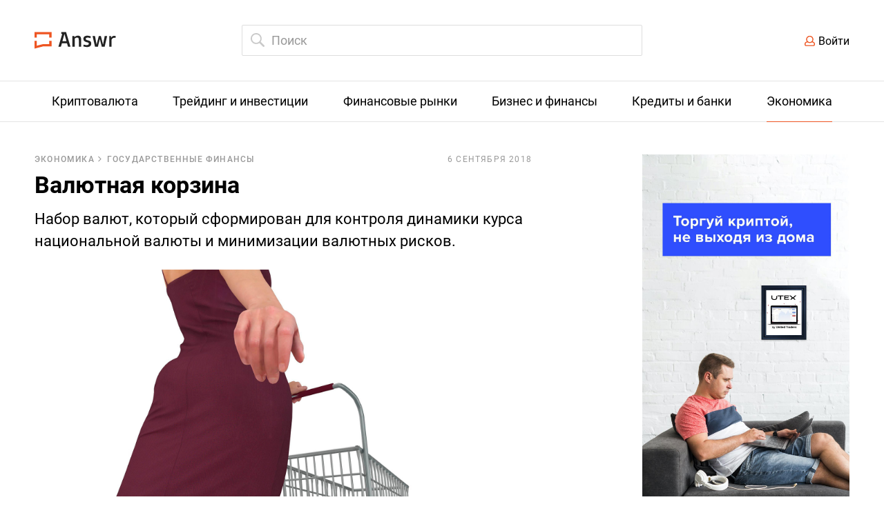

--- FILE ---
content_type: text/html; charset=UTF-8
request_url: https://answr.pro/articles/4905-valyutnaya-korzina/
body_size: 6925
content:

  <!DOCTYPE html>
  <html lang="ru">
  <head>
    <meta charset="UTF-8" />
    <meta name="viewport" content="width=1240">

              <meta name="description" content="Набор валют, который сформирован для контроля динамики курса национальной валюты и минимизации валютных рисков." />
      
    <meta property="og:locale" content="en_US" />
    <meta property="og:type" content="website" />
    <meta property="og:title" content="Валютная корзина &mdash; Answr " />

              <meta property="og:description" content="Набор валют, который сформирован для контроля динамики курса национальной валюты и минимизации валютных рисков." />
        <meta name="twitter:description" content="Набор валют, который сформирован для контроля динамики курса национальной валюты и минимизации валютных рисков." />
      

    <meta property="og:url" content="https://answr.pro/" />
    <meta property="og:site_name" content="Answr" />

              <meta property="og:image" content="https://answr.pro/uploads/posts/er/qw/ERQwBxj5Ad3eSmwMBlIE5-MiFDVnwLx4_1200_630.jpg" />
        <meta name="twitter:image" content="https://answr.pro/uploads/posts/er/qw/ERQwBxj5Ad3eSmwMBlIE5-MiFDVnwLx4_1200_630.jpg" />
        <meta property="og:image:secure_url" content="https://answr.pro/uploads/posts/er/qw/ERQwBxj5Ad3eSmwMBlIE5-MiFDVnwLx4_1200_630.jpg" />
      
    <meta name="twitter:card" content="summary_large_image" />
    <meta name="twitter:title" content="Валютная корзина &mdash; Answr " />

    <meta name="google-site-verification" content="sWywzz48QDRje7_yECkZVXU6QG1ieIdbqFq3kvTV1qE" />

    <meta name="yandex-verification" content="154b4f3f8e9853cc" />
      
    <link href="/images/favicon.ico" rel="shortcut icon" type="image/x-icon" />

    <title>Валютная корзина &mdash; Answr </title>

    <style>
      .coin_info-value {
        overflow: hidden;
        text-overflow: ellipsis;
      }

      .coin_content {
        margin-right: 20px;
      }
    </style>

      <link href="/dist/style.min.css" rel="stylesheet">
<link href="/react/cabinet/build/static/css/build.css" rel="stylesheet">  </head>
  <body role="document"
        class="article">

      <div class="index_top">
  <div class="wrap clear">

    <div class="index_top-logo">
      <a href="/">
        <img src="/images/logo.svg" alt="Answr.pro">
      </a>
    </div>

    <div class="index_top-search ">
      <form action="/search" class="js-search-form">
        <input id="search" class="index_search-input" type="search" name="query" placeholder="Поиск"
               autocomplete="off" value=""
               style="border-color: #ddd;">

        <div class="index_search-popup">
        </div>
      </form>
    </div>

    <div class="js-auth"></div>

    <script>
      if (localStorage.getItem('token')) {
        document.getElementsByClassName('js-auth')[0].innerHTML = '<a href="/cabinet" class="index_top-user"></a>';
      } else {
        document.getElementsByClassName('js-auth')[0].innerHTML = '<div class="index_top-login"><a href="#" class="js-open-login">Войти</a></div>';
      }
    </script>

  </div>
</div>

<div class="index_login-wrap show">
  <div class="index_login-background">
    <div class="index_login" id="react-auth_app">

    </div>
  </div>
</div>


    <nav class="index_menu">
  <ul class="wrap">
              <li >
                          <a class="index_menu-name" href="/category/cryptocurrency">
                <span>Криптовалюта</span>
              </a>
                      <ul class="index_submenu">
                              <li class="coins">
                  <a href="/coins/">Каталог криптовалют</a>
                </li>
                                            <li>
                  <a href="/category/bitcoin">Биткоин</a>
                </li>
                              <li>
                  <a href="/category/etherium">Эфир</a>
                </li>
                              <li>
                  <a href="/category/crypto-exchanges">Криптовалютные биржи</a>
                </li>
                              <li>
                  <a href="/category/crypto-investments">Инвестиции в криптовалюту</a>
                </li>
                              <li>
                  <a href="/category/ico">ICO</a>
                </li>
                              <li>
                  <a href="/category/altcoins">Альткоины</a>
                </li>
                              <li>
                  <a href="/category/crypto-trading">Торговля криптовалютой</a>
                </li>
                              <li>
                  <a href="/category/mining">Майнинг</a>
                </li>
                              <li>
                  <a href="/category/blokchain">Блокчейн</a>
                </li>
                        </ul>
        </li>
              <li >
                          <a class="index_menu-name" href="/category/trading-investment">
                <span>Трейдинг и инвестиции</span>
              </a>
                      <ul class="index_submenu">
                                            <li>
                  <a href="/category/easy-money">Easy Money</a>
                </li>
                              <li>
                  <a href="/category/trading">Трейдинг</a>
                </li>
                              <li>
                  <a href="/category/investment">Инвестиции</a>
                </li>
                        </ul>
        </li>
              <li >
                          <a class="index_menu-name" href="/category/finance-market">
                <span>Финансовые рынки</span>
              </a>
                      <ul class="index_submenu">
                                            <li>
                  <a href="/category/securities">Ценные бумаги</a>
                </li>
                              <li>
                  <a href="/category/markets-exchanges">Рынки и биржи</a>
                </li>
                              <li>
                  <a href="/category/trading-tools">Торговые инструменты</a>
                </li>
                        </ul>
        </li>
              <li >
                          <a class="index_menu-name" href="/category/business-finance">
                <span>Бизнес и финансы</span>
              </a>
                      <ul class="index_submenu">
                                            <li>
                  <a href="/category/commerce">Коммерция</a>
                </li>
                              <li>
                  <a href="/category/organization">Организации</a>
                </li>
                              <li>
                  <a href="/category/join-stock">Акционерные общества</a>
                </li>
                              <li>
                  <a href="/category/accounting">Отчетность</a>
                </li>
                              <li>
                  <a href="/category/taxes">Налоги и сборы</a>
                </li>
                        </ul>
        </li>
              <li >
                          <a class="index_menu-name" href="/category/loans-banks">
                <span>Кредиты и банки</span>
              </a>
                      <ul class="index_submenu">
                                            <li>
                  <a href="/category/financial-institutions">Финансовые учреждения</a>
                </li>
                              <li>
                  <a href="/category/deposits">Депозиты</a>
                </li>
                              <li>
                  <a href="/category/credits">Кредиты</a>
                </li>
                        </ul>
        </li>
              <li class="active">
                          <a class="index_menu-name" href="/category/economy">
                <span>Экономика</span>
              </a>
                      <ul class="index_submenu">
                                            <li>
                  <a href="/category/public-finance">Государственные финансы</a>
                </li>
                              <li>
                  <a href="/category/economic-science">Экономическая наука</a>
                </li>
                        </ul>
        </li>
        </ul>
</nav>
  
<div class="index_content article_wrap wrap">

    <div class="clear">
        <article class="article_article" itemscope itemtype="http://schema.org/Article">
            <div class="clear">
                                    <nav class="article_breadcrumbs">
                        <ul class="article_breadcrumbs-ul">
                                                            <li>
                                    <a href="/category/economy">Экономика</a>
                                </li>
                                                            <li>
                                    <a href="/category/public-finance">Государственные финансы</a>
                                </li>
                                                    </ul>
                    </nav>
                
                <time itemprop="datePublished" datetime="2018-09-06T00:00:00+03:00">6 сентября 2018</time>
            </div>

            <h1 itemprop="headline">Валютная корзина</h1>

                            <p class="article_lead">Набор валют, который сформирован для контроля динамики курса национальной валюты и минимизации валютных рисков.</p>
            
            <div class="article_body" itemprop="articleBody">
                <p><img src="../../../../uploads/content/y0/5i/y05IV8fRuEginkfEMvLHwQLTaRwB1YDj.jpg" />Включает валюты стран, имеющих значительный вес в&nbsp;общем национальном продукте данной страны или внешнем торговом обращении определенной группы государств. В&nbsp;Российской Федерации рубль привязан к&nbsp;курсам американского доллара и&nbsp;евро.</p>
<h2><strong>Формирование валютной корзины</strong></h2>
<p>В валютную корзину подбираются валюты, имеющие стабильный курс и большой вес в мировой торговле. Валютная корзина находится в постоянном движении, т.к. ее структура корректируется с учетом изменений в валютно-финансовой сфере и ситуации на внешних рынках. Структура портфеля может меняться, если курс какой-то из валют становится нестабильным.</p>
<p>Принципы формирования:</p>
<ul>
<li style="font-weight: 400;">две валюты (бивалютная корзина), к&nbsp;курсу которых привязывается национальная валюта государства;</li>
<li style="font-weight: 400;">ряд валют (мультивалютная корзина). В&nbsp;портфель включаются денежные единицы стран, имеющих значительное влияние на&nbsp;мировых финансовых и&nbsp;валютных рынках.</li>
</ul>
<p>Вся корзина принимается за&nbsp;100%. Каждая валюта имеет свой удельный вес и&nbsp;выражается в&nbsp;процентном соотношении к&nbsp;общему объему. Наибольший удельный вес приобретает денежная единица, которую чаще всего используют в&nbsp;международных торговых сделках. Основной валютой портфеля может быть принята денежная единица, превалирующая в&nbsp;ВВП всех стран.</p>
<h2><strong>Валютная корзина Российской Федерации</strong></h2>
<p>Впервые валютный портфель России был создан в 2005 году. Российский рубль был привязан к американскому доллару и евро, процентное соотношение которых составило 90% доллар США и 10 % интегрированной европейской валюты.</p>
<p>Под влиянием различных внешних и внутренних факторов структура российского валютного портфеля менялась и в настоящее время состоит из 55% американских долларов и 45% евро.</p>
<p>Стоимость бивалютной корзины Российской Федерации рассчитывается в российских рублях и определяется с учетом текущих котировок доллара и евро. Этот показатель используется Центральным банком РФ для операционного ориентира курсовой политики и ежедневно корректируется.</p>
<h2><strong>Европейский валютный портфель</strong></h2>
<p>Валютная корзина также есть и у МВФ (Международного валютного фонда) и Всемирного банка. Она формируется с учетом веса и котировок стран-участников (в объединение входит 188 государств). Чтобы минимизировать валютные риски кредитования, МВФ создал резервное платежное средство &mdash; специальные права заимствования (СПЗ или SDR &mdash; Special Drowing Rights). СПЗ эмитируется МВФ, имеет безналичную форму и хранится на банковских счетах.</p>
<p>Валютная корзина МВФ и Всемирного банка определяет структуру и стоимость единицы СПЗ и состоит из национальных валют тех стран, которые имеют самый большой процент участия в деятельности фонда. В валютный портфель МВФ входят американский доллар, евро, британский фунт стерлингов, японская иена. Специальное платежное средство SDR используется в международной финансовой деятельности и торговле.</p>
<p>Отдельная валютная корзина есть и у стран &laquo;Большой двадцатки&raquo;. В нее вошли денежные единицы государств с наиболее развитыми экономиками. На основе валютного портфеля этих стран была создана глобальная денежная единица &mdash; Вокю́ (Wocu), которая также применяется в мировых финансовых операциях.</p>            </div>

                            <div class="article_tags">
                                            <a href="/tag/valyuta">#валюта</a>
                                            <a href="/tag/valyutnaya-korzina">#валютная корзина</a>
                                    </div>
            
            <div class="likely">
                <div class="twitter">Твитнуть</div>
                <div class="facebook">Поделиться</div>
                <div class="vkontakte">Поделиться</div>
                <div class="telegram">Отправить</div>
            </div>

            <div class="article_bookmark" data-post-id="1401"></div>

        </article>

        <aside class="article_right">
                                        <aside class="article_right">
                    <div class="article_banners">
                        <div class="article_bn-sticky">
                            <a href="https://utex.io/exchange-simple/BTC-USD/?utm_source=seo_organic&utm_medium=banner&utm_campaign=auto_answr&utm_content=sidebar2" target="_blank">
                                                                    <img src="https://answr.pro/uploads/default/7d/fa/7DFaTpKdiYvGonOViwW2pUUYTrzQFLtC.jpg">
                                                            </a>
                        </div>
                    </div>
                </aside>
                    </aside>

        <style>
            .article_banners {
                height: 1000px;
                margin-bottom: 20px;
            }

            .article_banners a {
                border: 0 !important;
            }

            .article_banners img {
                display: block;
                width: 300px;
                margin-bottom: 20px;
            }

            .article_bn-sticky {
                position: sticky;
                position: -webkit-sticky;
                display: block;
                top: 20px;
            }
        </style>

            </div>

            <div class="article_also">
            <h3>Статьи на эту тему</h3>
            <ul class="category_articles category_articles-v1">
                                    <li class="category_article">

    <a class="category_article-img" href="/articles/339-fiatnyie-valyutyi/">
                    <img src="https://answr.pro/uploads/default/lb/fh/lBfh0ED2gXYUVBmUwhJ2PEAEt0UHQad-_70_70.jpg" alt="Фиатные валюты"
                 srcset="https://answr.pro/uploads/default/lb/fh/lBfh0ED2gXYUVBmUwhJ2PEAEt0UHQad-_140_140.jpg 2x">
            </a>

  <p class="category_article-name">
    <a href="/articles/339-fiatnyie-valyutyi/">Фиатные валюты</a>
  </p>

          <p class="category_article-category">
        <a href="/category/crypto-trading">Торговля криптовалютой</a>
      </p>
    
          <p class="category_article-desc hyphenate">Любая национальная валюта.</p>
    </li>                                    <li class="category_article">

    <a class="category_article-img" href="/articles/442-valyutyi-shveytsarskiy-frank-chf/">
                    <span>Ш</span>
            </a>

  <p class="category_article-name">
    <a href="/articles/442-valyutyi-shveytsarskiy-frank-chf/">Швейцарский франк (CHF)</a>
  </p>

          <p class="category_article-category">
        <a href="/category/public-finance">Государственные финансы</a>
      </p>
    
          <p class="category_article-desc hyphenate">Швейцарский франк — официальная денежная единица на территории Швейцарии, княжества Лихтенштейн и территории приграничного италоязычного анклава Кампионе-д’Италия.</p>
    </li>                                    <li class="category_article">

    <a class="category_article-img" href="/articles/456-valyutyi-yaponskaya-yena-jpy/">
                    <img src="https://answr.pro/uploads/posts/ch/lr/ChLRgy-lcqh5J2vgwI9ji3CJT9xTAHNH_70_70.jpg" alt="Японская йена (JPY)"
                 srcset="https://answr.pro/uploads/posts/ch/lr/ChLRgy-lcqh5J2vgwI9ji3CJT9xTAHNH_140_140.jpg 2x">
            </a>

  <p class="category_article-name">
    <a href="/articles/456-valyutyi-yaponskaya-yena-jpy/">Японская йена (JPY)</a>
  </p>

          <p class="category_article-category">
        <a href="/category/public-finance">Государственные финансы</a>
      </p>
    
          <p class="category_article-desc hyphenate">Одна из самых авторитетных валют, которая признана на мировом рынке и используется многими государствами в качестве золотовалютного запаса.</p>
    </li>                            </ul>
        </div>
    </div>

  <footer class="index_footer">
    <div class="wrap clear">
        <div class="index_footer-button"></div>

        <script>
            (function () {
                function parseJwt(token) {
                    var base64Url = token.split('.')[1];
                    var base64 = base64Url.replace(/-/g, '+').replace(/_/g, '/');
                    var jsonPayload = decodeURIComponent(atob(base64).split('').map(function (c) {
                        return '%' + ('00' + c.charCodeAt(0).toString(16)).slice(-2);
                    }).join(''));

                    return JSON.parse(jsonPayload);
                };

                if (!localStorage.getItem('token')) {
                    document.getElementsByClassName('index_footer-button')[0].innerHTML = '<a href="#" class="js-open-login">Написать статью</a>';
                } else {
                    const data = parseJwt(localStorage.getItem('token'));
                    document.getElementsByClassName('index_footer-button')[0].innerHTML = '<a href="' + (!data.is_author ? '/cabinet/topics/' : '/cabinet/topics/') + '">Написать статью</a>';
                }
            })();
        </script>

        <div class="index_footer-links">
            <ul>
                <li><a href="/about">О проекте</a></li>
                <li><a href="/authors/">Стать автором</a></li>
            </ul>
        </div>
        <div class="index_footer-copyright">&copy; 2018–2026 Answr</div>
    </div>
</footer>

<!-- Global site tag (gtag.js) - Google Analytics -->
<script src="https://www.googletagmanager.com/gtag/js?id=UA-119817846-1"></script>
<script src="https://cdn.jsdelivr.net/npm/evil-icons@1.9.0/assets/evil-icons.min.js"></script>
<script>
    window.dataLayer = window.dataLayer || [];

    function gtag() {
        dataLayer.push(arguments);
    }

    gtag('js', new Date());
    gtag('config', 'UA-119817846-1');
</script>

<!-- Yandex.Metrika counter -->
<script type="text/javascript">
    (function (m, e, t, r, i, k, a) {
        m[i] = m[i] || function () {
            (m[i].a = m[i].a || []).push(arguments)
        };
        m[i].l = 1 * new Date();
        k = e.createElement(t), a = e.getElementsByTagName(t)[0], k.async = 1, k.src = r, a.parentNode.insertBefore(k, a)
    })
    (window, document, "script", "https://mc.yandex.ru/metrika/tag.js", "ym");

    ym(48999344, "init", {
        clickmap: true,
        trackLinks: true,
        accurateTrackBounce: true,
        webvisor: true
    });
</script>
<noscript>
    <div><img src="https://mc.yandex.ru/watch/48999344" style="position:absolute; left:-9999px;" alt=""/></div>
</noscript>
<!-- /Yandex.Metrika counter -->

<script>
    setTimeout(function () {
        var el = document.createElement('script');
        el.src = 'https://visit-collector.unitedtraders.com/api/v1/scripts/tag-min.js';
        el.type = 'text/javascript';
        document.head.appendChild(el);
    }, 1000);
</script>  <script src="/js/tinymce/tinymce.min.js"></script>
<script src="/js/tinymce/my/tinymce-charactercount.plugin.js"></script>
<script src="/js/tinymce/my/tinymce-moneycount.plugin.js"></script>
<script src="/dist/bundle.min.js"></script>
<script src="/js/answr-crypto-table.js"></script>
<script src="/react/auth/build/static/js/bundle.js?v=7"></script>
<script src="/react/cabinet/build/static/js/bundle.js?v=13"></script>
<script src="/js/bookmarks.js"></script></body>
  </html>


--- FILE ---
content_type: image/svg+xml
request_url: https://answr.pro/images/arrow-right.svg
body_size: 1519
content:
<?xml version="1.0" encoding="UTF-8"?>
<svg width="5px" height="9px" viewBox="0 0 5 9" version="1.1" xmlns="http://www.w3.org/2000/svg" xmlns:xlink="http://www.w3.org/1999/xlink">
    <!-- Generator: Sketch 49.1 (51147) - http://www.bohemiancoding.com/sketch -->
    <title>arrow-right</title>
    <desc>Created with Sketch.</desc>
    <defs></defs>
    <g id="Page-1" stroke="none" stroke-width="1" fill="none" fill-rule="evenodd">
        <g id="article-copy" transform="translate(-207.000000, -234.000000)" fill="#999999">
            <g id="article" transform="translate(129.000000, 231.000000)">
                <g id="breadcrumbs" transform="translate(1.000000, 0.000000)">
                    <path d="M81.648443,7.49999464 C81.648443,7.56249471 81.617193,7.63280729 81.5703179,7.67968235 L77.9296886,11.3203117 C77.8828136,11.3671867 77.812501,11.3984368 77.7500009,11.3984368 C77.6875008,11.3984368 77.6171882,11.3671867 77.5703132,11.3203117 L77.1796877,10.9296862 C77.1328127,10.8828112 77.1015626,10.8203111 77.1015626,10.7499985 C77.1015626,10.6874984 77.1328127,10.6171859 77.1796877,10.5703108 L80.2500039,7.49999464 L77.1796877,4.42967848 C77.1328127,4.38280342 77.1015626,4.31249084 77.1015626,4.24999076 C77.1015626,4.18749069 77.1328127,4.1171781 77.1796877,4.07030305 L77.5703132,3.67967758 C77.6171882,3.63280253 77.6875008,3.60155249 77.7500009,3.60155249 C77.812501,3.60155249 77.8828136,3.63280253 77.9296886,3.67967758 L81.5703179,7.32030692 C81.617193,7.36718198 81.648443,7.43749456 81.648443,7.49999464 Z" id="arrow-right"></path>
                </g>
            </g>
        </g>
    </g>
</svg>